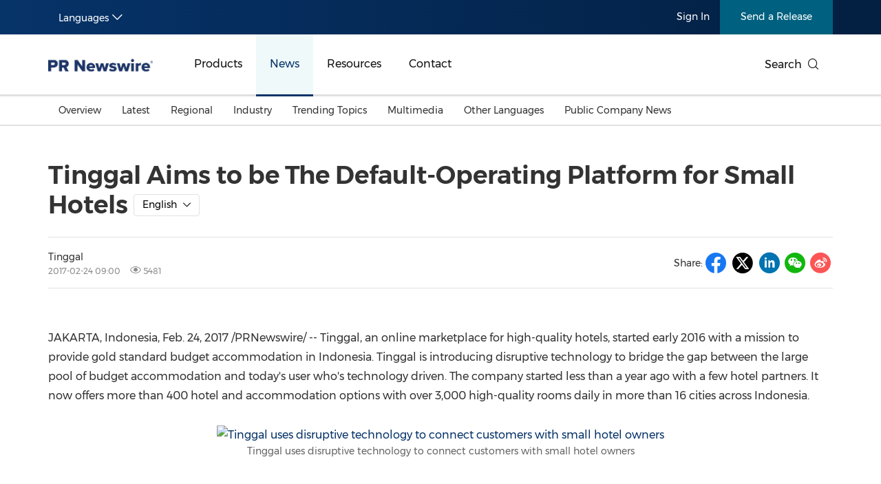

--- FILE ---
content_type: text/html; charset=UTF-8
request_url: https://en.prnasia.com/releases/apac/Tinggal_Aims_to_be_The_Default_Operating_Platform_for_Small_Hotels-170553.shtml
body_size: 13764
content:
<!--  --><!DOCTYPE html>
<html xmlns="http://www.w3.org/1999/xhtml" dir="ltr" lang="en-us" xml:lang="en-us" xmlns:wb="http://open.weibo.com/wb"> 
<head>
	<meta charset="UTF-8">
    <meta name="viewport" content="width=device-width, initial-scale=1.0, shrink-to-fit=no">
	<meta http-equiv="X-UA-Compatible" content="IE=edge,chrome=1">

    <!-- 禁用自动检测和格式化可能的电话号码 -->
    <meta name="format-detection" content="telephone=no">
    <!-- 网站图标（对于 IE 11、Chrome、Firefox、Safari 和 Opera） -->
    <link rel="icon" href="//static.prnasia.com/pro/favicon/favicon-16.png" sizes="16x16" type="image/png">
    <link rel="icon" href="//static.prnasia.com/pro/favicon/favicon-32.png" sizes="32x32" type="image/png">
    <link rel="icon" href="//static.prnasia.com/pro/favicon/favicon-48.png" sizes="48x48" type="image/png">
    <link rel="icon" href="//static.prnasia.com/pro/favicon/favicon-62.png" sizes="62x62" type="image/png">
    <link rel="icon" href="//static.prnasia.com/pro/favicon/favicon-192.png" sizes="192x192" type="image/png">
    <!-- iOS safari添加到主屏幕图标，iOS safari分享到微信缩略图 114*114（px） -->
		<link rel="apple-touch-icon-precomposed" href="https://static.prnasia.com/pro/pcom/includes/images/logo-safari-en.png" />
	    <!-- 360使用急速模式（webkit内核） -->
    <meta name="renderer" content="webkit">
    <!-- 禁止百度自动转码 -->
    <meta http-equiv="Cache-Control" content="no-transform " />
    <meta http-equiv="Cache-Control" content="no-siteapp" />
    <!-- 禁用的 UC 浏览器的功能，“当此页面中有较多文本时缩放字体” -->
    <meta name="wap-font-scale" content="no">   
	<meta http-equiv="Content-Type" content="text/html; charset=UTF-8" />

	<!--https to http start-->
		
		<meta name="referrer" content="always">
		<!--https to http end-->
	
	
	<!--canontical start-->
		<link rel="canonical" href="https://en.prnasia.com/releases/apac/Tinggal_Aims_to_be_The_Default_Operating_Platform_for_Small_Hotels-170553.shtml" />
		<!--canontical end-->

	<!--alternate start-->
		<link rel="alternate" media="only screen and (max-width: 640px)" href="https://enmobile.prnasia.com/releases/apac/Tinggal_Aims_to_be_The_Default_Operating_Platform_for_Small_Hotels-170553.shtml" />
		<!--alternate end-->
	

	<!--robots start-->
		<!--robots end-->

	<!--next pre start-->
	
		<!--next pre end-->

	<meta http-equiv="content-language" content="en-us" />

	<meta name="applicable-device" content="pc" />

		<meta name="mobile-agent" content="format=[wml|xhtml|html5]; url=https://enmobile.prnasia.com/releases/apac/Tinggal_Aims_to_be_The_Default_Operating_Platform_for_Small_Hotels-170553.shtml "/>
		

	<meta name="keywords" content="Tinggal Aims to be The Default-Operating Platform for Small Hotels" />
	<meta name="description" content="JAKARTA, Indonesia, Feb. 24, 2017 /PRNewswire/  -- Tinggal Aims to be The Default-Operating Platform for Small Hotels" />
	
	<!--sina js start-->
	<script src="//tjs.sjs.sinajs.cn/open/api/js/wb.js" type="text/javascript" charset="utf-8"></script>
	<!--sina js end-->  

	<!--sina like start-->
	<!--must-->
	<meta property="og:type" content="article" />
	<meta property="og:url" content="https://en.prnasia.com/story/170553-0.shtml" />
	<meta property="og:title" content="" />
	<meta property="og:description" content="" />
	<!--may-->
					<meta property="og:image" content="https://photos.prnasia.com/prnvar/20170223/8521701122-a"/>
				<meta name="weibo: article:create_at" content="" />
	<meta name="weibo: article:update_at" content="" />
	<!--sina like end-->
	
 	<title>Tinggal Aims to be The Default-Operating Platform for Small Hotels - PR Newswire APAC</title>



		<link rel="stylesheet" type="text/css" href="/p/fonts-en/montserrat.css" media="all" />
		
    <script src="/prnasia.com-PC/js/jquery-3.3.1.min.js"></script>
    <script src="/prnasia.com-PC/js/public.js"></script>
 	<link rel="alternate" media="handheld" href="#" />

 	
		<link  rel="stylesheet" href="/prnasia.com-PC/css/master-en.css">
	

	<link rel="stylesheet" href="/prnasia.com-PC/css/public.css" >
	<link rel="stylesheet" href="/prnasia.com-PC/css/iconfont/iconfont.css" >

	<link rel="stylesheet" href="https://static.prnasia.com/pro/fec/fancybox/3.5.7/dist/jquery.fancybox.min.css" />

    <script src="https://static.prnasia.com/pro/fec/fancybox/3.5.7/dist/jquery.fancybox.min.js" ></script>
	<script src="/newsite/js/cshare.js"></script>
	

<script>
		var googletag = googletag || {};
		googletag.cmd = googletag.cmd || [];
		(function() {
		var gads = document.createElement('script');
		gads.async = true;
		gads.type = 'text/javascript';
		var useSSL = 'https:' == document.location.protocol;
		gads.src = (useSSL ? 'https:' : 'http:') + 
		'//www.googletagservices.com/tag/js/gpt.js';
		var node = document.getElementsByTagName('script')[0];
		node.parentNode.insertBefore(gads, node);
		})();
</script>
 



 
<script>
/************* DO NOT ALTER ANYTHING BELOW THIS LINE ! **************/
var s_code=s.t();if(s_code)document.write(s_code)//--></script>
<script type="text/javascript"><!--
if(navigator.appVersion.indexOf('MSIE')>=0)document.write(unescape('%3C')+'\!-'+'-')
//--></script><noscript><div><a href="http://www.omniture.com" title="Web Analytics"><img
src="http://prnewswirecom2.122.2O7.net/b/ss/prnewswirecom2/1/H.20.3--NS/0"
height="1" width="1"  alt="omniture" /></a></div></noscript><!--/DO NOT REMOVE/-->
<!-- End SiteCatalyst code version: H.20.3. -->


 

<!--
-->

<!-- OneTrust Cookies Consent Notice start for en.prnasia.com -->
<script src="https://cdn.cookielaw.org/scripttemplates/otSDKStub.js"  type="text/javascript" charset="UTF-8" data-domain-script="1b584929-b65a-40fd-bf1b-7bfffcda1ec9" ></script>
<script type="text/javascript">
function OptanonWrapper() { }
</script>
<!-- OneTrust Cookies Consent Notice end for en.prnasia.com -->

	
</head>

<body>
		<script>
	(function(){
		var bp = document.createElement('script');
		var curProtocol = window.location.protocol.split(':')[0];
		if (curProtocol === 'https'){
	bp.src = 'https://zz.bdstatic.com/linksubmit/push.js';
	}
	else{
	bp.src = 'http://push.zhanzhang.baidu.com/push.js';
	}
		var s = document.getElementsByTagName("script")[0];
		s.parentNode.insertBefore(bp, s);
	})();

	</script>

	<!-- _overall_navigator_header END -->

<header class="header-type43">


    <section class="nav-junior">
        <div class="container">
            <nav>
                <div class="nav-left">
                    <div class="drop dropdown" id="drop-lan">
                        <div class="drop-toggle">
                            <span>Languages</span>
                            <i class="icon iconfont icon-arrow-down toggle-arrow"></i>
                        </div>
                        <ul class="drop-menu">
                            <li>
                                <a href="https://www.prnasia.com/" class="icon-lan-wrap">
                                    <div class="icon-lan icon-lan-sc">
                                        简体中文
                                    </div>
                                </a>
                            </li>
                            <li>
                                <a href="https://hk.prnasia.com/" class="icon-lan-wrap">
                                    <div class="icon-lan icon-lan-tc">
                                        繁體中文
                                    </div>
                                </a>
                            </li>
                            <li class="active">
                                <a href="https://en.prnasia.com/" class="icon-lan-wrap">
                                    <div class="icon-lan icon-lan-en">
                                        English
                                    </div>
                                </a>
                            </li>
                            <li>
                                <a href="https://jp.prnasia.com/" class="icon-lan-wrap">
                                    <div class="icon-lan icon-lan-jp">
                                        日本語
                                    </div>
                                </a>
                            </li>
                            <li>
                                <a href="https://kr.prnasia.com/" class="icon-lan-wrap">
                                    <div class="icon-lan icon-lan-kr">
                                        한국어
                                    </div>
                                </a>
                            </li>
                            <li>
                                <a href="https://id.prnasia.com/" class="icon-lan-wrap">
                                    <div class="icon-lan icon-lan-id">
                                        Bahasa Indonesia
                                    </div>
                                </a>
                            </li>
                            <li>
                                <a href="https://vn.prnasia.com/" class="icon-lan-wrap">
                                    <div class="icon-lan icon-lan-id">
                                        Tiếng Việt
                                    </div>
                                </a>
                            </li>
                        </ul>
                    </div>
                </div>

                <ul class="nav-right">
                    <li class="li-type1">
                        <a href="/mediaroom/login-0.shtml">Sign In</a>
                    </li>
                    <li class="li-type2">
                        <a href="https://app.prnasia.com/">Send a Release</a>
                    </li>
                    <!--<li class="li-type3">
                        <a href="http://cmm.prnasia.com/mw/">CMM</a>
                    </li>-->
                </ul>
            </nav>
        </div>
    </section>






    <section class="nav-main">
        <div class="container">
            <a href="/" class="navbar-brand nav-left">
                <div class="navbar-brand-cell">
                    <img src="https://en.prnasia.com/prnasia.com-PC/images/logo-en-blue.png" alt="logo">
                </div>
            </a>
            <nav class="nav-main-nav nav-left">
                <ul>
                    <li class="">
                        <a href="/products/">Products</a>
                    </li>
                    <li class="active">
                        <a href="/releases/">News</a>
                    </li>
                    <li class="">
                        <a href="/resources/">Resources</a>
                    </li>
                    <li class="">
                        <a href="/contact-us/">Contact</a>
                    </li>
                </ul>
            </nav>
            <div class="nav-search nav-right">
                <div class="nav-search-text">
                    <span>Search</span>
                    <i class="icon iconfont icon-search" aria-hidden="true"></i>
                </div>
                <div class="nav-search-mask">
                    <div class="container">
                        <div class="nav-search-wrap">
                            <form action="/search/">
                                <input type="hidden" name="lang" value="0" />
					            <input type="hidden" name="post" value="1" />
                                <input autocomplete="off" type="text" name="keywords" class="nav-search-input">
                                <button type="submit" class="nav-search-btn">Search
                                    <i class="icon iconfont icon-search" aria-hidden="true"></i>
                                </button>
                            </form>
                        </div>
                        <i class="icon iconfont icon-close nav-search-mask-close"></i>
                    </div>
                </div>
            </div>
        </div>
    </section>





    <section class="nav-subnav">
        <nav class="second-navbar clearfix ">
            <div class="container">
                <!-- fixed状态下 -->
                <div class="fixed-navbar">
                    <input id="label-newscenter" type="checkbox" style="display: none;">
                    <label for="" class="label-newscenter">
                        <span>Products</span>
                        <i class="icon iconfont icon-arrow-right"></i>
                    </label>
                    <ul class="fixed-nav">
                        <li>
                            <a href="/releases/">News</a>
                        </li>
                        <li>
                            <a href="/resources/">Resources</a>
                        </li>
                        <li>
                            <a href="/contact-us/">Contact</a>
                        </li>
                    </ul>
                </div>
                <ul class="second-nav clearfix">
                    <li id="sub-nav-products-overview">
                        <a href="/products/">Overview</a>
                    </li>
                    <li id="sub-nav-products-create">
                        <a href="/products/create/">Content Creation</a>
                    </li>
                    <li id="sub-nav-products-distribute">
                        <a href="/products/distribute/">Distribution</a>
                    </li>
                    <li id="sub-nav-products-monitor">
                        <a href="/products/monitor/">Monitoring & Insights</a>
                    </li>


                    
                    <li id="sub-nav-products-media-database">
                        <a href="/products/media-database/">Influencer Database</a>
                    </li>
                    <li id="sub-nav-products-falcon">
                        <a href="/products/falcon/">Falcon</a>
                    </li>
                    <li id="sub-nav-products-all-products">
                        <a href="/products/all-products/">All Products</a>
                    </li>
                    <!--<li id="sub-nav-products-about">
                        <a href="/products/about/">About PR Newswire</a>
                    </li>-->
                    <!--<li id="sub-nav-products-FAQ">
                        <a href="/products/FAQ/">FAQs</a>
                    </li>-->

                </ul>



                <ul class="nav-right">
                    <li class="li-type2">
                        <a href="https://app.prnasia.com/">Send a Release</a>
                    </li>
                    <!--<li class="li-type3">
                        <a href="http://cmm.prnasia.com/mw/">CMM</a>
                    </li>-->
                </ul>
                <div class="nav-search nav-right">
                    <i class="icon iconfont icon-search nav-search-text"></i>
                </div>
                <!-- fixed -->
            </div>
        </nav>


        <nav class="second-navbar clearfix initial">
            <div class="container">
                <!-- fixed状态下 -->
                <div class="fixed-navbar">
                    <input id="label-newscenter" type="checkbox" style="display: none;">
                    <label for="" class="label-newscenter">
                        <span>News</span>
                        <i class="icon iconfont icon-arrow-right"></i>
                    </label>
                    <ul class="fixed-nav">
                        <li>
                            <a href="/products/">Products</a>
                        </li>
                        <li>
                            <a href="/resources/">Resources</a>
                        </li>
                        <li>
                            <a href="/contact-us/">Contact</a>
                        </li>
                    </ul>
                </div>
                <ul class="second-nav clearfix">
                    <li class="">
                        <a href="https://en.prnasia.com/releases/">Overview</a>
                    </li>
                    <li class="">
                        <a href="https://en.prnasia.com/all_releases/recent.shtml">Latest</a>
                    </li>

                    <li class="">
                        <a href="https://en.prnasia.com/all_releases/region.shtml">Regional</a>
                        <div class="dropdown-menu">
                            <div class="container">
                                <ul class="dropdown-menu-con">
                                                                        <li class="">
                                        <a href="https://en.prnasia.com/all_releases/region_CN.shtml">
                                            Mainland China
                                        </a>
                                    </li>
                                                                        <li class="">
                                        <a href="https://en.prnasia.com/all_releases/region_JP.shtml">
                                            Japan
                                        </a>
                                    </li>
                                                                        <li class="">
                                        <a href="https://en.prnasia.com/all_releases/region_KR.shtml">
                                            Korea
                                        </a>
                                    </li>
                                                                        <li class="">
                                        <a href="https://en.prnasia.com/all_releases/region_Indonesia.shtml">
                                            Indonesia
                                        </a>
                                    </li>
                                                                        <li class="">
                                        <a href="https://en.prnasia.com/all_releases/region_MY.shtml">
                                            Malaysia
                                        </a>
                                    </li>
                                                                        <li class="">
                                        <a href="https://en.prnasia.com/all_releases/region_SG.shtml">
                                            Singapore
                                        </a>
                                    </li>
                                                                        <li class="">
                                        <a href="https://en.prnasia.com/all_releases/region_TH.shtml">
                                            Thailand
                                        </a>
                                    </li>
                                                                        <li class="">
                                        <a href="https://en.prnasia.com/all_releases/region_VN.shtml">
                                            Vietnam
                                        </a>
                                    </li>
                                                                        <li class="">
                                        <a href="https://en.prnasia.com/all_releases/region_AU.shtml">
                                            Australia
                                        </a>
                                    </li>
                                        
                                </ul>
                            </div>

                        </div>
                    </li>

                    <li class="">
                        <a href="https://en.prnasia.com/all_releases/industry.shtml">Industry</a>
                        <div class="dropdown-menu">
                            <div class="container">
                                <ul class="dropdown-menu-con">
                                                                        <li class="">
                                        <a href="https://en.prnasia.com/all_releases/industry_auto.shtml">
                                            Auto & Transportation
                                        </a>
                                    </li>
                                                                        <li class="">
                                        <a href="https://en.prnasia.com/all_releases/industry_business.shtml">
                                            Business Technology
                                        </a>
                                    </li>
                                                                        <li class="">
                                        <a href="https://en.prnasia.com/all_releases/industry_consumer.shtml">
                                            Consumer Products & Retail
                                        </a>
                                    </li>
                                                                        <li class="">
                                        <a href="https://en.prnasia.com/all_releases/industry_consumtech.shtml">
                                            Consumer Technology
                                        </a>
                                    </li>
                                                                        <li class="">
                                        <a href="https://en.prnasia.com/all_releases/industry_energy.shtml">
                                            Energy
                                        </a>
                                    </li>
                                                                        <li class="">
                                        <a href="https://en.prnasia.com/all_releases/industry_entertainment.shtml">
                                            Entertainment & Media
                                        </a>
                                    </li>
                                                                        <li class="">
                                        <a href="https://en.prnasia.com/all_releases/industry_environment.shtml">
                                            Environment
                                        </a>
                                    </li>
                                                                        <li class="">
                                        <a href="https://en.prnasia.com/all_releases/industry_financial.shtml">
                                            Financial Services
                                        </a>
                                    </li>
                                                                        <li class="">
                                        <a href="https://en.prnasia.com/all_releases/industry_general.shtml">
                                            General Business
                                        </a>
                                    </li>
                                                                        <li class="">
                                        <a href="https://en.prnasia.com/all_releases/industry_health.shtml">
                                            Health
                                        </a>
                                    </li>
                                                                        <li class="">
                                        <a href="https://en.prnasia.com/all_releases/industry_heavyindustry.shtml">
                                            Heavy Industry & Manufacturing
                                        </a>
                                    </li>
                                                                        <li class="">
                                        <a href="https://en.prnasia.com/all_releases/industry_policy.shtml">
                                            Policy & Public Interest
                                        </a>
                                    </li>
                                                                        <li class="">
                                        <a href="https://en.prnasia.com/all_releases/industry_sports.shtml">
                                            Sports
                                        </a>
                                    </li>
                                                                        <li class="">
                                        <a href="https://en.prnasia.com/all_releases/industry_telecom.shtml">
                                            Telecommunications
                                        </a>
                                    </li>
                                                                        <li class="">
                                        <a href="https://en.prnasia.com/all_releases/industry_travel.shtml">
                                            Travel
                                        </a>
                                    </li>
                                                                        <li class="">
                                        <a href="https://en.prnasia.com/all_releases/industry_food.shtml">
                                            Food and Beverages
                                        </a>
                                    </li>
                                                                        <li class="">
                                        <a href="https://en.prnasia.com/all_releases/industry_advertising.shtml">
                                            Advertising, Marketing and Media
                                        </a>
                                    </li>
                                                                        <li class="">
                                        <a href="https://en.prnasia.com/all_releases/industry_exhibition.shtml">
                                            Exhibition
                                        </a>
                                    </li>
                                                                        <li class="">
                                        <a href="https://en.prnasia.com/all_releases/industry_realestate.shtml">
                                            Real Estate and Furniture
                                        </a>
                                    </li>
                                        
                                </ul>
                            </div>

                        </div>
                    </li>

                    <li class="">
                        <a href="https://en.prnasia.com/theme_0.shtml">Trending Topics</a>
                        <div class="dropdown-menu">
                            <div class="container">
                                <ul class="dropdown-menu-con">
                                                                    <li class="">
                                        <a href="https://en.prnasia.com/theme_256.shtml">
                                            Personnel Announcements
                                        </a>
                                    </li>
                                                                    <li class="">
                                        <a href="https://en.prnasia.com/theme_12.shtml">
                                            Earnings
                                        </a>
                                    </li>
                                                                    <li class="">
                                        <a href="https://en.prnasia.com/theme_272.shtml">
                                            New Technologies & New Products
                                        </a>
                                    </li>
                                                                    <li class="">
                                        <a href="https://en.prnasia.com/theme_26.shtml">
                                            Investment & Financing
                                        </a>
                                    </li>
                                                                    <li class="">
                                        <a href="https://en.prnasia.com/theme_283.shtml">
                                            Carbon Neutral
                                        </a>
                                    </li>
                                                                    <li class="">
                                        <a href="https://en.prnasia.com/theme_286.shtml">
                                            China International Consumer Products Expo
                                        </a>
                                    </li>
                                                                    <li class="">
                                        <a href="https://en.prnasia.com/theme_294.shtml">
                                            Summer Event
                                        </a>
                                    </li>
                                                                    <li class="">
                                        <a href="https://en.prnasia.com/theme_297.shtml">
                                            Environmental, Social, Governance (ESG)
                                        </a>
                                    </li>
                                                                    <li class="">
                                        <a href="https://en.prnasia.com/theme_304.shtml">
                                            Sustainability
                                        </a>
                                    </li>
                                                                    <li class="">
                                        <a href="https://en.prnasia.com/theme_82.shtml">
                                            Mobile World Congress (MWC)
                                        </a>
                                    </li>
                                                                    <li class="">
                                        <a href="https://en.prnasia.com/theme_92.shtml">
                                            Belt & Road
                                        </a>
                                    </li>
                                                                    <li class="">
                                        <a href="https://en.prnasia.com/theme_94.shtml">
                                            Artificial Intelligence
                                        </a>
                                    </li>
                                                                    <li class="">
                                        <a href="https://en.prnasia.com/theme_351.shtml">
                                            American Society of Clinical Oncology (ASCO)
                                        </a>
                                    </li>
                                                                    <li class="">
                                        <a href="https://en.prnasia.com/theme_111.shtml">
                                            Holiday Season
                                        </a>
                                    </li>
                                                                    <li class="">
                                        <a href="https://en.prnasia.com/theme_114.shtml">
                                            Consumer Electronics Show (CES)
                                        </a>
                                    </li>
                                                                    <li class="">
                                        <a href="https://en.prnasia.com/theme_184.shtml">
                                            Canton Fair
                                        </a>
                                    </li>
                                                                    <li class="">
                                        <a href="https://en.prnasia.com/theme_189.shtml">
                                            Earth Day
                                        </a>
                                    </li>
                                                                    <li class="">
                                        <a href="https://en.prnasia.com/theme_193.shtml">
                                            Blockchain
                                        </a>
                                    </li>
                                                                    <li class="">
                                        <a href="https://en.prnasia.com/theme_227.shtml">
                                            China International Import Expo
                                        </a>
                                    </li>
                                                                    <li class="">
                                        <a href="https://en.prnasia.com/theme_234.shtml">
                                            International Women's Day
                                        </a>
                                    </li>
                                    
                                </ul>
                            </div>

                        </div>
                    </li>
                    
                    <li class="">
                        <a href="https://en.prnasia.com/all_releases/multi.shtml">Multimedia</a>
                    </li>
                    
                    <li class="">
                        <a href="https://en.prnasia.com/otherasia.shtml">Other Languages</a>
                        <div class="dropdown-menu">
                            <div class="container">
                                <ul class="dropdown-menu-con">
                                                                    <li class="">
                                        <a href="https://en.prnasia.com/malaysian.shtml">
                                            Malaysian
                                        </a>
                                    </li>
                                                                    <li class="">
                                        <a href="https://en.prnasia.com/thai.shtml">
                                            Thai
                                        </a>
                                    </li>
                                    
                                </ul>
                            </div>

                        </div>
                    </li>
                    
                    <li class="">
                        <a href="https://en.prnasia.com/all_releases/pc.shtml">
                            Public Company News
                        </a>
                    </li>
                </ul>
                <ul class="nav-right">
                    <li class="li-type2">
                        <a href="https://app.prnasia.com/">Send a Release</a>
                    </li>
                    <!--<li class="li-type3">
                        <a href="http://cmm.prnasia.com/mw/">CMM</a>
                    </li>-->
                </ul>
                <div class="nav-search nav-right">
                    <i class="icon iconfont icon-search nav-search-text"></i>
                </div>
                <!-- <button role="button" class="current">
                    <a href="javascript:;">订阅新闻稿</a>
                </button> -->
                <!-- fixed -->
            </div>

        </nav>




        <nav class="second-navbar clearfix ">
            <div class="container">
                <!-- fixed状态下 -->
                <div class="fixed-navbar">
                    <input id="label-newscenter" type="checkbox" style="display: none;">
                    <label for="" class="label-newscenter">
                        <span>Resources</span>
                        <i class="icon iconfont icon-arrow-right"></i>
                    </label>
                    <ul class="fixed-nav">
                        <li>
                            <a href="/products/">Products</a>
                        </li>
                        <li>
                            <a href="/releases/">News</a>
                        </li>
                        <li>
                            <a href="/contact-us/">Contact</a>
                        </li>
                    </ul>
                </div>
                <ul class="second-nav clearfix">
                    <li id="sub-nav-resources-overview">
                        <a href="/resources/">Overview</a>
                    </li>
                    <li>
                        <a href="/blog/">Beyond PR Blog</a>
                    </li>
                    <li id="sub-nav-resources-media-coffee">
                        <a href="/resources/media-coffee/">Media Coffee</a>
                    </li>
                    <li id="sub-nav-resources-casestudy">
                        <a href="/resources/casestudy/">Client Stories</a>
                    </li>
                    <li id="sub-nav-resources-whitepaper">
                        <a href="/resources/whitepaper/">White Papers</a>
                    </li> 
                    <li class="">
                        <a href="https://en.prnasia.com/events/">Events in APAC</a>
                    </li>
                    <li class="" id="sub-nav-resources-journalist-media">
                        <a href="/resources/mediaroom/">Media Room</a>
                    </li>
                    <li class="">
                        <a href="/resources/PRCalendar/">PR Calendar</a>
                    </li>
                    
                </ul>
                <ul class="nav-right">
                    <li class="li-type2">
                        <a href="https://app.prnasia.com/">Send a Release</a>
                    </li>
                    <!--<li class="li-type3">
                        <a href="http://cmm.prnasia.com/mw/">CMM</a>
                    </li>-->
                </ul>
                <div class="nav-search nav-right">
                    <i class="icon iconfont icon-search nav-search-text"></i>
                </div>
                <!-- fixed -->
            </div>
        </nav>




        <nav class="second-navbar clearfix ">
            <div class="container">
                <!-- fixed状态下 -->
                <div class="fixed-navbar">
                    <input id="label-newscenter" type="checkbox" style="display: none;">
                    <label for="" class="label-newscenter">
                        <span>Contact</span>
                        <i class="icon iconfont icon-arrow-right"></i>
                    </label>
                    <ul class="fixed-nav">
                        <li>
                            <a href="/products/">Products</a>
                        </li>
                        <li>
                            <a href="/resources/">Resources</a>
                        </li>
                        <li>
                            <a href="/releases/">News</a>
                        </li>
                    </ul>
                </div>


                <ul class="second-nav clearfix">
                    <li id="sub-nav-contactus-overview">
                        <a href="/contact-us/">Asia Pacific Offices</a>
                    </li>
                    <li>
                        <a href="/mkt_events/sn_607.shtml">Request More Information</a>
                    </li>
                    <li>
                        <a href="/mkt_events/sn_608.shtml">Alert / Newsletter Subscription</a>
                    </li>
                    <li id="sub-nav-contactus-socialmedia">
                        <a href="/contact-us/social-media-sites/">Our Presence on Social Media Sites</a>
                    </li>
                    <li id="sub-nav-contactus-FAQ">
                        <a href="/contact-us/FAQ/">FAQs</a>
                    </li>
                </ul>


                
                <ul class="nav-right">
                    <li class="li-type2">
                        <a href="https://app.prnasia.com/">Send a Release</a>
                    </li>
                    <!--<li class="li-type3">
                        <a href="http://cmm.prnasia.com/mw/">CMM</a>
                    </li>-->
                </ul>
                <div class="nav-search nav-right">
                    <i class="icon iconfont icon-search nav-search-text"></i>
                </div>
                <!-- fixed -->
            </div>
        </nav>



        <nav class="second-hidden-navbar clearfix">
            <div class="container">
                <!-- fixed状态下 -->
                <ul class="second-nav clearfix">
                    <li>
                        <a href="/products/">Products</a>
                    </li>
                    <li>
                        <a href="/releases/">News</a>
                    </li>
                    <li>
                        <a href="/resources/">Resources</a>
                    </li>
                    <li>
                        <a href="/contact-us/">Contact</a>
                    </li>
                </ul>
                <ul class="nav-right">
                    <li class="li-type2">
                        <a href="https://app.prnasia.com/">Send a Release</a>
                    </li>
                    <!--<li class="li-type3">
                        <a href="http://cmm.prnasia.com/mw/">CMM</a>
                    </li>-->
                </ul>
                <div class="nav-search nav-right">
                    <i class="icon iconfont icon-search nav-search-text"></i>
                </div>
                <!-- fixed -->
            </div>
        </nav>



    </section>




</header>




<div class="overall">

	<div class="container text">	
			

		<div class="text-block">

			<div class="storyview-headline">
				<h1 class="headline" id="contenttitle">
					<!-- headline start -->Tinggal Aims to be The Default-Operating Platform for Small Hotels<!-- headline end -->
				</h1><!--headline-->
								<div class="btn-group lang-option-pc">
					<button type="button" class="btn btn-dropdown">
					<span class="btn-dropdown-text">English</span><i class="icon iconfont icon-arrow-down"></i><!--<span class="caret"></span>-->
					</button>
					<ul class="dropdown_menu">
																										<li><a href="https://en.prnasia.com/releases/apac/20414-0.shtml">Malay</a></li>
																					<li><a href="https://en.prnasia.com/releases/apac/20388-0.shtml">Thai</a></li>
																					<li><a href="https://en.prnasia.com/releases/apac/20385-0.shtml">Tiếng Việt</a></li>
										
					</ul>
				</div>
								
			</div><!--storyview-headline-->

			

			<div class="storyview-company">
				<!--<div class="companylogo"></div>-->
				<div class="company-left">
					
					<div class="complayname">
										<div class="name">Tinggal </div>
										<!--<span class="dot">•</span>--><!--<span class="industry">零售业</span>-->
					</div>
					
					<div class="datenum">
						<span class="datetime">2017-02-24 09:00</span>
						<span class="clicknum"><i class="icon iconfont icon-yanjing"></i> 5481</span>					</div>
				</div><!--companyname-->
				

				<div class="company-right">

					<div class="share-line">
						<div class="share-tip-top">Share: </div>
												
<div class="cshare">
	<!--facebook forward start -->	
	<div class="shareicon">
		<i class="icon iconfont icon-facebook"></i>
	</div> 
	<!--facebook forward end-->	


	<!--twitter forward start -->	
	<div class="shareicon">
		<i class="icon iconfont icon-twitter-t"></i>
	</div> 
	<!--twitter forward end-->	


	<!-- LinkedIn -->
	<div class="shareicon">
		<i class="icon iconfont icon-linkedin"></i>
	</div> 
	<!-- end LinkedIn -->

	<div style="display:none;">
		<figure>									
			<img src="" alt="">					
		</figure>								
	</div>

	<!-- whatsapp start 
	<div class="shareicon">
	<a  class="share-whatsapp"></a>
	</div>
	 whatsapp end -->

	<!--weixin forward start -->	
	<div class="shareicon">
		<i class="icon iconfont icon-wechat"></i>
	</div> 
	<!--weixin forward end-->	
	
	<!--sina forward start -->	
	<div class="shareicon">
		<i class="icon iconfont icon-sina"></i>
	</div> 
	<!--sina forward end-->	


	<!-- more 
	<div class="shareicon shareMorePR">
		<a class="share-more"></a>

		<!--shareMoreBlock start
		<div class="shareMoreTC">

			<div class="TCtop">
				<span class="TCtopLeft">分享到</span>
				<span class="TCtopRight">
					<span class="TCtopClose">X</span>
				</span>
			</div>

			<div class="cshare TCimg">

				<!-- qzone start 
				<div class="shareicon">
				<a  class="share-qzone"></a>
				</div>
				<!-- qzone end 

				<!--facebook start
				<div class="shareicon">
					<a  class="share-facebook"></a>
				</div> 
				<!--facebook end

			</div>

		</div>
		<!--shareMoreBlock end

	</div> 
	<!-- end more -->

</div>
											</div><!--share-line-->

										<div class="select-single" id="select-single">
						<div class="option-this arrowdown" v-bind:class="{arrowup: isdisplayBlock, arrowdown: isdisplayNone}">
							<a href="#" v-on:click="isloydsfunc">English</a>
						</div>
						<ul v-cloak v-bind:class="{displayBlock: isdisplayBlock, displayNone: isdisplayNone}">
																															<li><a href="https://en.prnasia.com/releases/apac/20414-0.shtml">Malay</a></li>
																									<li><a href="https://en.prnasia.com/releases/apac/20388-0.shtml">Thai</a></li>
																									<li><a href="https://en.prnasia.com/releases/apac/20385-0.shtml">Tiếng Việt</a></li>
												
						</ul>
					</div><!--lang-option-yd-->
					
				</div><!--company-right-->

				<div class="clear"></div>
			</div><!--storyview-company-->

						<div class="noabs"></div>
			
			<div id="dvCESM">
				<div id="dvCE">
					<!-- dvContent start -->
					<div id="dvContent">
					<style>
						/* Style Definitions */
span.prnews_span
{
font-size:8pt;
font-family:"Arial";
color:black;
}
a.prnews_a
{
color:blue;
}
li.prnews_li
{
font-size:8pt;
font-family:"Arial";
color:black;
}
p.prnews_p
{
font-size:0.62em;
font-family:"Arial";
color:black;
margin:0in;
}
					</style>

						<table name="logo_release" border="0" cellspacing="10" cellpadding="5" align="right"> 
 <tbody> 
  <tr> 
   <td><img src="https://photos.prnasia.com/prnvar/20170223/8521701122LOGO" border="0" alt="" title="logo" hspace="0" vspace="0" width="118" /></td> 
  </tr> 
 </tbody> 
</table> 
<p><span class="xn-location">JAKARTA, Indonesia</span>, <span class="xn-chron">Feb. 24, 2017</span> /PRNewswire/ -- Tinggal, an online marketplace for high-quality hotels, started early&nbsp;<span id="spanHghlt4547">2016</span> with a mission to provide gold standard budget accommodation in <span class="xn-location">Indonesia</span>. Tinggal is introducing disruptive technology to bridge the gap between the large pool of budget accommodation and today's user <span id="spanHghlt6ded">who's</span> technology driven. The company started less than a year ago with a few hotel partners<span id="spanHghlt8b2e">. It</span> now offers more than 400 hotel and accommodation options with over <span id="spanHghlt1bc6">3,000</span> high-quality <span id="spanHghlt6245">rooms daily</span> in more than 16 cities across <span class="xn-location">Indonesia</span>. </p> 
<div id="prni_dvprnejpg4582left" style="TEXT-ALIGN: center; WIDTH: 100%"> 
 <a href="http://photos.prnasia.com/prnh/20170223/8521701122-a" target="_blank"><img id="prnejpg4582left" title="Tinggal uses disruptive technology to connect customers with small hotel owners" border="0" alt="Tinggal uses disruptive technology to connect customers with small hotel owners" align="middle" src="https://photos.prnasia.com/prnvar/20170223/8521701122-a" /></a> 
 <br /> 
 <span>Tinggal uses disruptive technology to connect customers with small hotel owners</span> 
</div> 
<p>&nbsp;</p> 
<p>Tourism has clearly become one of the focus areas and a critical priority for the Indonesian government besides manufacture and agriculture. Targeting 20 million tourists by 2019, <span class="xn-location">Indonesia</span> is in need to expand and leverage its properties by connecting them to the internet, as today's digitally savvy travelers. Tinggal has seized this opportunity by providing high-quality rooms in <span class="xn-location">Indonesia's</span> top destinations such as <span class="xn-location">Bali</span>, <span class="xn-location">Jakarta</span>, <span class="xn-location">Surabaya</span>, Bandung, Lombok, <span class="xn-location">Bogor</span>, Manado, Yogyakarta, and Malang.</p> 
<p><span class="xn-person">Arjun Chopra</span>, Co-Founder of Tinggal said, &quot;<span id="spanHghltff3d">We've</span> always believed in the enormous opportunity which <span class="xn-location">Indonesia</span> offers to travelers<span id="spanHghltaba2">. Our</span> 100% focus in this market has enabled us to generate 40% more bookings month over month for our hotel partners. This clearly demonstrates the booming budget travel segment in <span class="xn-location">Indonesia</span>. There are currently <span id="spanHghlt6d90">40,000</span> small hotels and are expected to grow by 30% plus in the next 2-3 years. Most of these small hotels are <span id="spanHghltf98c">family-run</span> operations&nbsp;<span id="spanHghltd3f2">that</span> are always struggling with sales, marketing, support, and operations.&quot;</p> 
<p>Tinggal gives all the hotel partners a dedicated interfaces, 360-<span id="spanHghltab0d">d</span>egree imagery technology along with powerful travel data and trends live from the platform to enable hotel owners position their properties competitively while helping them collect well-deserved profits. Tinggal also offers its customers quality rooms starting from <span id="spanHghlt2c14"><span class="xn-money">IDR125,000</span></span>. </p> 
<p>Tinggal has also signed significant partnerships, to name a few - Booking.com, Expedia, Permata Bank and Line offering more value to its users. Tinggal is also powering almost the entire travel category for Qoo10 <span class="xn-location">Indonesia</span> where it offers free and high-quality hotels as well as exclusive packages. </p> 
<p><b><u>About Tinggal</u></b></p> 
<p>Tinggal is an online marketplace for travelers to book high quality independent hotels with more than 400 hotels. Tinggal is backed by Mangrove Capital Partners, <span class="xn-person">Vikas Saxena</span> (CEO<span id="spanHghltf20d">,</span> Nimbuzz), <span class="xn-person">Prafulla Mathur</span> (Founder &amp; CEO<span id="spanHghlt976a">, </span>WudStay), as well as Simile Venture Partners.</p> 
<p><a href="http://www.tinggal.com/" target="_blank" rel="nofollow"><span id="spanHghlt4642">www.tinggal.com</span></a></p> 
<p><b><span id="spanHghlte57d">Contact:</span></b></p> 
<p><span class="xn-person">Jessica Theresia</span> <br /><span id="spanHghlt5c6d">+62-21-7988411 <br /></span><a href="mailto:press@tinggal.com" target="_blank" rel="nofollow">press@tinggal.com</a></p> 
<p><span id="spanHghlt2346">Photo - </span><a href="http://photos.prnasia.com/prnh/20170223/8521701122-a" target="_blank" rel="nofollow"><span id="spanHghltd0e8">http://photos.prnasia.com/prnh/20170223/8521701122-a</span></a><span id="spanHghltf3f6"><br />Logo - </span><a href="http://photos.prnasia.com/prnh/20170223/8521701122LOGO" target="_blank" rel="nofollow"><span id="spanHghltf29c">http://photos.prnasia.com/prnh/20170223/8521701122LOGO</span></a></p>


					</div><!--dvContent-->
					<!-- dvContent end -->

					<div id="dvExtra"></div><!--dvExtra-->

									



			

					<div id="dvSource" class="dvPt">Source: Tinggal</div>

					
					
					<!-- 简体中文替换短链接,其他语言不替换 -->
										<!-- 2021.11.26之后的新闻稿不展示相关链接 -->
																	<div id="dvWebsites" class="dvPt">Related Links: 
							<ul>
																<!--<li><a href="http://www.tinggal.com" rel="nofollow">http://www.tinggal.com</a></li>-->
								<li><a href="http://www.tinggal.com" rel="nofollow">http://www.tinggal.com</a></li>
								
							</ul>
						</div>
																						<!--<img src="https://www.prnasia.com/p/qrcode.php?data=https://en.prnasia.com/story/170553-0.shtml&size=6" alt="qrcode">-->
					

					
					

						
					<div id="dvKeyword" class="dvPt">
					<span class="keywordtitle">Keywords: </span><span class="keywordlist keywordlist-pr-0">
															<a href="/apac_releases/industry_CPR.shtml"  title="Computer/Electronics">Computer/Electronics</a>
																				<a href="/apac_releases/industry_HRT.shtml"  title="Hotels and Resorts">Hotels and Resorts</a>
																				<a href="/apac_releases/industry_LEI.shtml"  title="Leisure/Travel/Hotels">Leisure/Travel/Hotels</a>
																				<a href="/apac_releases/industry_WEB.shtml"  title="Web Site">Web Site</a>
																																													</span>
					</div>
					

					<div id="shareBottom" class="dvPt">
						<div class="share-tip">Share: </div>
												
<div class="cshare">
	<!--facebook forward start -->	
	<div class="shareicon">
		<i class="icon iconfont icon-facebook"></i>
	</div> 
	<!--facebook forward end-->	


	<!--twitter forward start -->	
	<div class="shareicon">
		<i class="icon iconfont icon-twitter-t"></i>
	</div> 
	<!--twitter forward end-->	


	<!-- LinkedIn -->
	<div class="shareicon">
		<i class="icon iconfont icon-linkedin"></i>
	</div> 
	<!-- end LinkedIn -->

	<div style="display:none;">
		<figure>									
			<img src="" alt="">					
		</figure>								
	</div>

	<!-- whatsapp start 
	<div class="shareicon">
	<a  class="share-whatsapp"></a>
	</div>
	 whatsapp end -->

	<!--weixin forward start -->	
	<div class="shareicon">
		<i class="icon iconfont icon-wechat"></i>
	</div> 
	<!--weixin forward end-->	
	
	<!--sina forward start -->	
	<div class="shareicon">
		<i class="icon iconfont icon-sina"></i>
	</div> 
	<!--sina forward end-->	


	<!-- more 
	<div class="shareicon shareMorePR">
		<a class="share-more"></a>

		<!--shareMoreBlock start
		<div class="shareMoreTC">

			<div class="TCtop">
				<span class="TCtopLeft">分享到</span>
				<span class="TCtopRight">
					<span class="TCtopClose">X</span>
				</span>
			</div>

			<div class="cshare TCimg">

				<!-- qzone start 
				<div class="shareicon">
				<a  class="share-qzone"></a>
				</div>
				<!-- qzone end 

				<!--facebook start
				<div class="shareicon">
					<a  class="share-facebook"></a>
				</div> 
				<!--facebook end

			</div>

		</div>
		<!--shareMoreBlock end

	</div> 
	<!-- end more -->

</div>
											</div>









			</div>
                <!--
				<div id="showMore">
					<div class="read_more_mask"></div>
					<a href="javascript:void(0);" class="showMoreBtn">More</a>
				</div>
				-->
			</div>

			<div class="blankrow"></div>

			<div id="storyList">

			

				

			<div class="grayrow"></div>


			<div class="storylist-block">

				<div class="storylist-title">
					Related News
				</div>

				<div class="storylist-block-pre">
				
					<div class="story-pre">

												<div class="storyheadline">
							<h3 class="h3-normal"><a href="/releases/apac/trip-com-teams-up-with-singapore-airlines-and-mastercard-to-offer-travel-savings-for-australians-519626.shtml" class="headline">Trip.com Teams Up with Singapore Airlines and Mastercard to Offer Travel Savings for Australians</a></h3>
							<div class="datetime">2026-01-20 15:00</div><div class="clicknum"><i class="icon iconfont icon-yanjing"></i> 1655</div>						</div><div class="storyimg-block">
							<div class="img-ratio-sizer"></div>
							<a href="/releases/apac/trip-com-teams-up-with-singapore-airlines-and-mastercard-to-offer-travel-savings-for-australians-519626.shtml" class="storyimg">
								<img src="https://mma.prnasia.com/media2/2864993/image_5004521_10845498.jpg?p=medium600" alt="">
															</a>
						</div>
						

						
					</div>

					
				
					<div class="story-pre">

												<div class="storyheadline">
							<h3 class="h3-normal"><a href="/releases/global/cmes-robotics-expands-ai-driven-warehouse-automation-footprint-with-new-logistics-projects-519608.shtml" class="headline">CMES Robotics Expands AI-Driven Warehouse Automation Footprint with New Logistics Projects</a></h3>
							<div class="datetime">2026-01-20 13:00</div><div class="clicknum"><i class="icon iconfont icon-yanjing"></i> 1891</div>						</div><div class="storyimg-block">
							<div class="img-ratio-sizer"></div>
							<a href="/releases/global/cmes-robotics-expands-ai-driven-warehouse-automation-footprint-with-new-logistics-projects-519608.shtml" class="storyimg">
								<img src="https://mma.prnasia.com/media2/2864240/cmes_robotics_random_bag_palletizing_solution.jpg?p=medium600" alt="">
															</a>
						</div>
						

						
					</div>

									</div>
				<div class="storylist-block-pre">
					
				
					<div class="story-pre">

												<div class="storyheadline">
							<h3 class="h3-normal"><a href="/releases/apac/jungheinrich-launches-new-value-brand-anton-by-jungheinrich-in-asia-pacific-519589.shtml" class="headline">Jungheinrich Launches New Value Brand &#039;AntOn by Jungheinrich&#039; in Asia-Pacific</a></h3>
							<div class="datetime">2026-01-20 10:00</div><div class="clicknum"><i class="icon iconfont icon-yanjing"></i> 1529</div>						</div><div class="storyimg-block">
							<div class="img-ratio-sizer"></div>
							<a href="/releases/apac/jungheinrich-launches-new-value-brand-anton-by-jungheinrich-in-asia-pacific-519589.shtml" class="storyimg">
								<img src="https://mma.prnasia.com/media2/2864435/AntOn_by_Jungheinrich.jpg?p=medium600" alt="AntOn by Jungheinrich">
															</a>
						</div>
						

						
					</div>

					
				
					<div class="story-pre">

												<div class="storyheadline">
							<h3 class="h3-normal"><a href="/releases/apac/jungheinrich-launches-new-value-brand-anton-by-jungheinrich-in-asia-pacific-519590.shtml" class="headline">Jungheinrich Launches New Value Brand &#039;AntOn by Jungheinrich&#039; in Asia-Pacific</a></h3>
							<div class="datetime">2026-01-20 10:00</div><div class="clicknum"><i class="icon iconfont icon-yanjing"></i> 1512</div>						</div><div class="storyimg-block">
							<div class="img-ratio-sizer"></div>
							<a href="/releases/apac/jungheinrich-launches-new-value-brand-anton-by-jungheinrich-in-asia-pacific-519590.shtml" class="storyimg">
								<img src="https://mma.prnasia.com/media2/2864455/AntOn_by_Jungheinrich.jpg?p=medium600" alt="AntOn by Junghenirich">
															</a>
						</div>
						

						
					</div>

									</div>
				<div class="storylist-block-pre">
					
				
					<div class="story-pre">

												<div class="storyheadline">
							<h3 class="h3-normal"><a href="/releases/apac/jungheinrich-launches-new-value-brand-anton-by-jungheinrich-in-asia-pacific-519567.shtml" class="headline">Jungheinrich Launches New Value Brand &#039;AntOn by Jungheinrich&#039; in Asia-Pacific</a></h3>
							<div class="datetime">2026-01-20 07:00</div><div class="clicknum"><i class="icon iconfont icon-yanjing"></i> 1539</div>						</div><div class="storyimg-block">
							<div class="img-ratio-sizer"></div>
							<a href="/releases/apac/jungheinrich-launches-new-value-brand-anton-by-jungheinrich-in-asia-pacific-519567.shtml" class="storyimg">
								<img src="https://mma.prnasia.com/media2/2864461/AntOn_by_Jungheinrich.jpg?p=medium600" alt="AntOn by Jungheinrich">
															</a>
						</div>
						

						
					</div>

					
				
					<div class="story-pre">

												<div class="storyheadline">
							<h3 class="h3-normal"><a href="/releases/global/elecfreaks-and-sub-brand-toocaa-to-showcase-creatai-and-steam-innovation-at-bett-2026-519808.shtml" class="headline">ELECFREAKS and Sub-Brand TOOCAA to Showcase CreatAI and STEAM Innovation at BETT 2026</a></h3>
							<div class="datetime">2026-01-21 18:46</div><div class="clicknum"><i class="icon iconfont icon-yanjing"></i> 1</div>						</div><div class="storyimg-block">
							<div class="img-ratio-sizer"></div>
							<a href="/releases/global/elecfreaks-and-sub-brand-toocaa-to-showcase-creatai-and-steam-innovation-at-bett-2026-519808.shtml" class="storyimg">
								<img src="https://mma.prnasia.com/media2/2866300/elecfreaks_booth_square.jpg?p=medium600" alt="">
															</a>
						</div>
						

						
					</div>

					
				
				</div>
				
				
			</div><!--storylist-block-->

			
			
			</div><!--storyList-->


		</div><!--text-block-->
				

<script type="text/javascript" charset="utf-8">
cShare.addDefine({
	lang: "0",
    title: "",
    url: "",
    summary: "",
    pic: "",
    picMore1: "http://photos.prnasia.com/prnvar/20170223/8521701122-a"
});
</script>


<script src="//res.wx.qq.com/open/js/jweixin-1.0.0.js"></script>

<script>
wx.config({
	debug: false,
	appId: 'wxcd1383132038e9ca',
	timestamp: 1768995547,
	nonceStr: 'xexGsEdpDybvkGeZ',
	signature: 'c2131daa9675306b8840a700bbc827baeffa0d61',
	jsApiList: [
	// 所有要调用的 API 都要加到这个列表中
	  'onMenuShareTimeline',
	  'onMenuShareAppMessage',
	]
});



wx.ready(function() {

	wx.onMenuShareAppMessage({
	    //title: '',
	    //desc: '',
	    link: window.location.href,
	    imgUrl: 'https://photos.prnasia.com/prnvar/20170223/8521701122-a'
	})
	wx.onMenuShareTimeline({
	    //title: '',
	    //desc: '',
	    link: window.location.href,
	    imgUrl: 'https://photos.prnasia.com/prnvar/20170223/8521701122-a'
	})
});



</script>



		
		<link rel="stylesheet" href="https://static.prnasia.com/pro/pcom/website/fancybox-custom/fancybox-custom.css">
		
		<script src="https://static.prnasia.com/pro/pcom/website/fancybox-custom/fancybox-custom.js"></script>

	
	</div><!--text-->


</div><!--end overall-->


<style>
div#collection{display:none}
</style>
<div id="collection"><a href="/resources/collection.shtml?storyid=170553">collection</a></div>


<!--192.168.120.6 pcom:html:key:enpc_segment_includes_pc_overall_segment_footer_shtml-->
<!-- enpc_overall_segment_footer ON 2025-01-03 14:48:20 START -->
<div class="cndns-right">
    <div class="cndns-right-meau">
        <a href="javascript:" class="cndns-right-btn">
            <span class="clicknum">
                <i class="icon iconfont icon-share"></i>
            </span>
        </a>
        <div class="cnshare-right-box" style="height: 242px;">
            <div class="share-line" style="padding-bottom: 15px;border-bottom: 1px solid #e1e1e1;">
                    <div class="share-tip-top">Share： </div>
                                                            
                    <div class="cshare">
                        <!--facebook forward start -->  
                        <div class="shareicon">
                            <i class="icon iconfont icon-facebook"></i>
                        </div> 
                        <!--facebook forward end--> 


                        <!--twitter forward start -->   
                        <div class="shareicon">
                            <i class="icon iconfont icon-twitter-t"></i>
                        </div> 
                        <!--twitter forward end-->  


                        <!-- LinkedIn -->
                        <div class="shareicon">
                            <i class="icon iconfont icon-linkedin"></i>
                        </div> 
                        <!-- end LinkedIn -->

                        <div style="display:none;">
                            <figure>                                    
                                <img src="" alt="">                 
                            </figure>                               
                        </div>

                        <!-- whatsapp start 
                        <div class="shareicon">
                        <a  class="share-whatsapp"></a>
                        </div>
                         whatsapp end -->

                        <!--sina forward start -->  
                        <div class="shareicon">
                            <i class="icon iconfont icon-sina"></i>
                        </div> 
                        <!--sina forward end--> 


                        

                    </div>
            </div>
            <div class="share-wxcode" style="padding-top: 15px;">
                <div class="tcTop">
                    <span>Share to wechat：</span>
                </div>
                <div class="wxewm" style="text-align: center;">
                    <img src="" alt="qrcode" title="qrcode" style="width: 100px; height: 100px;">
                </div>                
           </div>
        </div>
    </div>
</div>
<script src="/newsite/js/cshare.js"></script>
<script type="text/javascript" charset="utf-8">
addcShare();
function  addcShare(){
    var href = window.location.href,
        imgSrc = "https://www.prnasia.com/p/qrcode.php?data="+href+"&size=6",
        tit = $('title').text();
    if(href.indexOf('/products/') === -1){
        return;
    }
    $('.cndns-right').css('display','block');
    $('.share-wxcode .wxewm img').attr('src',imgSrc);
    cShare.addDefine({
        title: tit,
        url: href,
        summary: "",
        pic: "",
        picMore1: '',
        lang:0
    });
}

</script>
<footer id="page-footer">
    <section class="footer-main">
        <div class="container">
            <div class="row">
                <div class="col-3">
                    <a href="/">
                        <img src="/prnasia.com-PC/images/logo-en-white.png" alt="logo" width="150">
                    </a>
                </div>
                <div class="col-3">
                    <ul>
                        <li>
                            <a href="/products/">Products</a>
                        </li>
                        <li>
                            <a href="/products/create/">Content Creation</a>
                        </li>
                        <li>
                            <a href="/products/distribute/">Distribution</a>
                        </li>
                        <li>
                            <a href="/products/monitor/">Monitoring & Insights</a>
                        </li>
                        <li>
                            <a href="/products/media-database/">Influencer Database</a>
                        </li>
                        <li>
                            <a href="/products/falcon/">Falcon</a>
                        </li>
                        <li>
                            <a href="/products/all-products/">All Products</a>
                        </li>
                    </ul>
                </div>
                <div class="col-3">
                    <ul>
                        <li>
                            <a href="/about/">About PR Newswire</a>
                        </li>
                        <li>
                            <a href="/about/">About PR Newswire</a>
                        </li>
                        <li>
                            <a href="https://www.cision.com/us/about/">About Cision</a>
                        </li>
                        <li>
                            <a href="/careers/">Careers</a>
                        </li>
                        <li>&nbsp;</li>
                        <div class="drop dropup">
                            <div class="drop-toggle">Global Sites
                                <i class="icon iconfont icon-arrow-up toggle-arrow"></i>
                            </div>
                            <ul class="drop-menu">
                                <li>
                                    <a title="America" href="https://www.prnewswire.com/" rel="nofollow" target="_blank">America</a>
                                </li>
                                <li>
                                    <a title="Brazil" href="https://prnewswire.com.br/" rel="nofollow" target="_blank">Brazil</a>
                                </li>
                                <li>
                                    <a title="Canada" href="https://www.newswire.ca/" rel="nofollow" target="_blank">Canada</a>
                                </li>
                                <li>
                                    <a title="Czech" href="https://www.prnewswire.com/cs/tiskova-zprava/" rel="nofollow" target="_blank">Czech</a>
                                </li>
                                <li>
                                    <a title="Denmark" href="https://www.prnewswire.com/da/pressemeddelelser/" rel="nofollow" target="_blank">Denmark</a>
                                </li>
                                <li>
                                    <a title="Finland" href="https://www.prnewswire.com/fi/lehdistotiedotteet/" rel="nofollow" target="_blank">Finland</a>
                                </li>
                                <li>
                                    <a title="France" href="https://www.prnewswire.com/fr/communiques-de-presse/" rel="nofollow" target="_blank">France</a>
                                </li>
                                <li>
                                    <a title="Germany" href="https://www.prnewswire.com/de/pressemitteilungen/" rel="nofollow" target="_blank">Germany</a>
                                </li>
                                <li>
                                    <a title="India" href="https://www.prnewswire.com/in/news-releases/" rel="nofollow" target="_blank">India</a>
                                </li>
                                <li>
                                    <a title="Israel" href="https://www.prnewswire.com/il/news-releases/" rel="nofollow" target="_blank">Israel</a>
                                </li>
                                <li>
                                    <a title="Italy" href="https://www.prnewswire.com/it/comunicati-stampa/" rel="nofollow" target="_blank">Italy</a>
                                </li>
                                <li>
                                    <a title="Mexico" href="https://prnewswire.com.mx/" rel="nofollow" target="_blank">Mexico</a>
                                </li>
                                <li>
                                    <a title="Middle East" href="https://www.prnewswire.com/ae/news-releases/" rel="nofollow" target="_blank">Middle East</a>
                                </li>
                                <li>
                                    <a title="Netherlands" href="https://www.prnewswire.com/nl/persberichten/" rel="nofollow" target="_blank">Netherlands</a>
                                </li>
                                <li>
                                    <a title="Norway" href="https://www.prnewswire.com/no/pressemeldinger/" rel="nofollow" target="_blank">Norway</a>
                                </li>
                                <li>
                                    <a title="Poland" href="https://www.prnewswire.com/pl/komunikat-prasowy/" rel="nofollow" target="_blank">Poland</a>
                                </li>
                                <li>
                                    <a title="Portugal" href="https://www.prnewswire.com/pt/comunicados-de-imprensa/" rel="nofollow" target="_blank">Portugal</a>
                                </li>
                                <li>
                                    <a title="Russia" href="https://www.prnewswire.com/ru/press-releases/" rel="nofollow" target="_blank">Russia</a>
                                </li>
                                <li>
                                    <a title="Slovakia" href="https://www.prnewswire.com/sk/tlacova-sprava/" rel="nofollow" target="_blank">Slovakia</a>
                                </li>
                                <li>
                                    <a title="Spain" href="https://www.prnewswire.com/es/comunicados-de-prensa/" rel="nofollow" target="_blank">Spain</a>
                                </li>
                                <li>
                                    <a title="Sweden" href="https://www.prnewswire.com/sv/pressmeddelanden/" rel="nofollow" target="_blank">Sweden</a>
                                </li>
                                <li>
                                    <a title="United Kingdom" href="https://www.prnewswire.co.uk/" rel="nofollow" target="_blank">United Kingdom</a>
                                </li>
                            </ul>
                        </div>
                    </ul>
                </div>
                <div class="col-3">
                    <ul>
                        <li>
                            <a href="/contact-us/">Contact PR Newswire</a>
                        </li>
                        <li>
                            <a href="mailto:hkcs@prnasia.com">hkcs@prnasia.com</a>
                        </li>
                        <div class="drop dropup">
                            <div class="drop-toggle">Contact Us
                                <i class="icon iconfont icon-arrow-up toggle-arrow"></i>
                            </div>
                            <ul class="drop-menu">
                                <li>
                                    <a title="Asia Pacific Offices" href="/contact-us/">Asia Pacific Offices</a>
                                </li>
                                <li>
                                    <a title="Request More Information" href="/mkt_events/sn_618.shtml">Request More Information</a>
                                </li>
                                <li>
                                    <a title="Alert / Newsletter" href="/mkt_events/sn_619.shtml">Alert / Newsletter</a>
                                </li>
                                <li>
                                    <a title="Our Presence on Social Media" href="/contact-us/social-media-sites/">Our Presence on Social Media</a>
                                </li>
                                <li>
                                    <a title="FAQs" href="/contact-us/FAQ/">FAQs</a>
                                </li>
                            </ul>
                        </div>
                        <li>&nbsp;</li>
                        <li class="footer-social-media">
                            <div class="drop dropup">
                                <a href="https://twitter.com/prnasia">
                                    <i class="icon iconfont icon-twitter"></i>
                                </a>
                            </div>
                            <div class="drop dropup">
                                <a href="https://www.facebook.com/pages/PR-Newswire-Asia/188786894490710">
                                    <i class="icon iconfont icon-facebook-f"></i>
                                </a>
                            </div>
                            <div class="drop dropup">
                                <a href="https://www.linkedin.com/company/pr-newswire-asia/">
                                    <i class="icon iconfont icon-linkedin-in"></i>
                                </a>
                            </div>
                        </li>
                    </ul>
                </div>
            </div>
        </div>
    </section>
    <section class="footer-sub">
        <div class="container">
            <div class="row">
                <div class="col-7">
                    <ul>
                        <li>
                            <a href="/terms/">Legal</a>
                        </li>
                        <li>
                            <a href="https://www.cision.com/legal/privacy-policy/">Privacy 
                               Policy</a>
                        </li>
                        <li>
                            <a href="https://www.prnewswire.com/prn-information-security-policy/" target="_blank">Information  Security Policy</a>
                        </li>
                        <li>
                            <a href="/sitemap/">Site Map</a>
                        </li>
                        <li>
                            <a href="/rss/">RSS</a>
                        </li>
                        <li>
                            <a href="/cookie-settings/" target="_blank">Cookie Settings</a>
                        </li>
                    </ul>
                </div>
                <div class="col-5">Copyright &copy; 2025 PR Newswire Asia Ltd. All Rights Reserved. </div>
            </div>
        </div>
    </section>
    <!-- Global site tag (gtag.js) - Google Analytics -->
    <script async src="https://www.googletagmanager.com/gtag/js?id=UA-6773238-8"></script>
    <script>
    window.dataLayer = window.dataLayer || [];
    function gtag(){dataLayer.push(arguments);}
    gtag('js', new Date());

    gtag('config', 'UA-6773238-8');
    </script>
<script>
		function appendScriptTag(link) {
			var sc = document.createElement("script");
			sc.setAttribute("src", link);
			sc.setAttribute("defer", "");
			sc.setAttribute("type", "text/javascript");
			var elementToAppendTo = document.getElementsByTagName('html')[0] || document.getElementsByTagName('head')[0] || document.getElementsByTagName('body')[0];
			elementToAppendTo.appendChild(sc);
		} 
		var currentWebsiteUrl = encodeURIComponent(window.location.href);
		var serverUrl = "https://tracking.intentsify.io";
		var link = serverUrl + '/page-tracking/intentsify- cisionPRNASIA /' + currentWebsiteUrl;
		setTimeout(function(){appendScriptTag(link);}, 1000);
	</script>
</footer>
<!-- enpc_overall_segment_footer ON 2025-01-03 14:48:20 END -->






	<script type="text/javascript">
		var _bdhmProtocol = (("https:" == document.location.protocol) ? " https://" : " http://");
		document.write(unescape("%3Cscript src='" + _bdhmProtocol + "hm.baidu.com/hm.js?d8445fedf03dd61fd1bde0c7ea3c9812' type='text/javascript'%3E%3C/script%3E"));

		(function(){
			var cookie_prefix = 'MEDIOCRE5_';
			var cookie_name = cookie_prefix + 'refer';
			var link_entry = document.referrer;

			if(link_entry.length > 0 && 
				(link_entry.indexOf('prnasia.com') == -1 || link_entry.indexOf('prnasia.com') > 20)){
				link_entry = link_entry.substring(0,255);
				if(!$.cookie(cookie_name)){
					$.cookie(cookie_name, link_entry, { path: '/' });
				}else{
					$.cookie(cookie_name, link_entry, { path: '/' });
				}
			}
		})();
	</script>
	<script>
		function appendScriptTag(link) {
			var sc = document.createElement("script");
			sc.setAttribute("src", link);
			sc.setAttribute("defer", "");
			sc.setAttribute("type", "text/javascript");
			var elementToAppendTo = document.getElementsByTagName('html')[0] || document.getElementsByTagName('head')[0] || document.getElementsByTagName('body')[0];
			elementToAppendTo.appendChild(sc);
		} 
		var currentWebsiteUrl = encodeURIComponent(window.location.href);
		var serverUrl = "https://tracking.intentsify.io";
		var link = serverUrl + '/page-tracking/intentsify- cisionPRNASIA /' + currentWebsiteUrl;
		setTimeout(function(){appendScriptTag(link);}, 1000);
	</script>

<script>(function(){function c(){var b=a.contentDocument||a.contentWindow.document;if(b){var d=b.createElement('script');d.innerHTML="window.__CF$cv$params={r:'9c168776bc2ef689',t:'MTc2ODk5NTU0Ny4wMDAwMDA='};var a=document.createElement('script');a.nonce='';a.src='/cdn-cgi/challenge-platform/scripts/jsd/main.js';document.getElementsByTagName('head')[0].appendChild(a);";b.getElementsByTagName('head')[0].appendChild(d)}}if(document.body){var a=document.createElement('iframe');a.height=1;a.width=1;a.style.position='absolute';a.style.top=0;a.style.left=0;a.style.border='none';a.style.visibility='hidden';document.body.appendChild(a);if('loading'!==document.readyState)c();else if(window.addEventListener)document.addEventListener('DOMContentLoaded',c);else{var e=document.onreadystatechange||function(){};document.onreadystatechange=function(b){e(b);'loading'!==document.readyState&&(document.onreadystatechange=e,c())}}}})();</script></body>
</html>
<!--  -->
<!-- _overall_navigator_footer END -->




